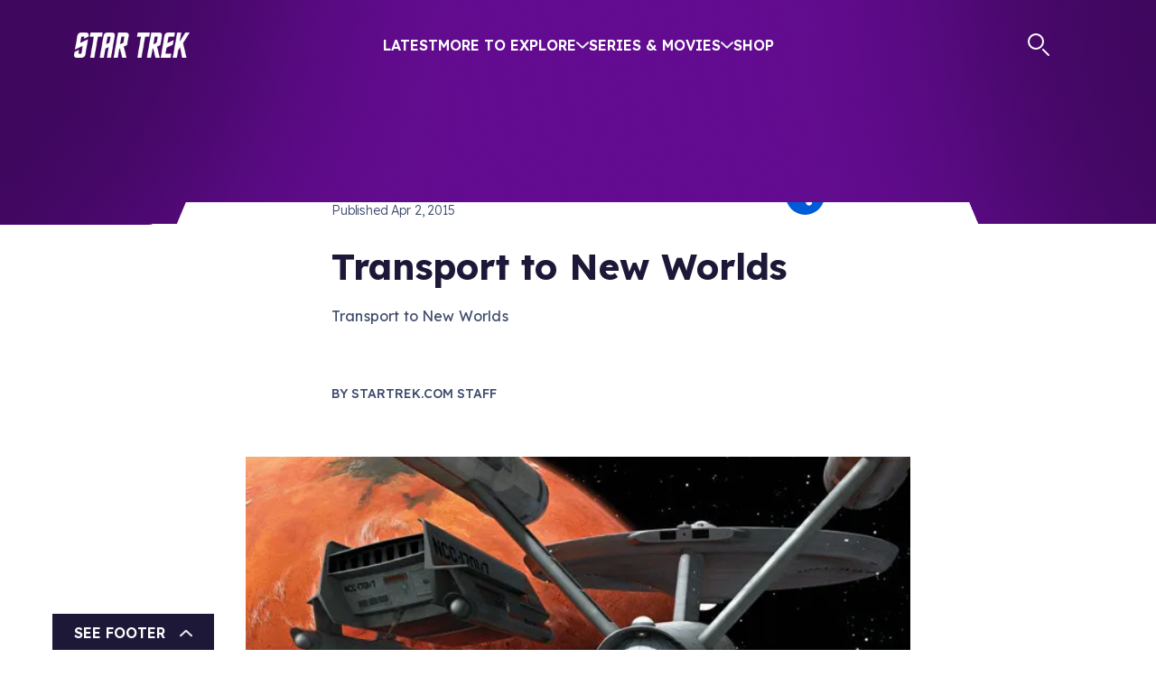

--- FILE ---
content_type: application/javascript; charset=utf-8
request_url: https://www.startrek.com/_next/static/chunks/5705-9544b13bafeec6d6.js
body_size: 7382
content:
(self.webpackChunk_N_E=self.webpackChunk_N_E||[]).push([[5705],{3682:e=>{e.exports={white:"ContentGate_white__s_KH7",black:"ContentGate_black__oOjfO",red:"ContentGate_red__7c6N6","dark-red":"ContentGate_dark-red__1Rkb9",blue:"ContentGate_blue__wPd_k","bright-blue":"ContentGate_bright-blue__dkpYZ","light-purple":"ContentGate_light-purple__CkDHM","medium-purple":"ContentGate_medium-purple__L8u0I","user-blue":"ContentGate_user-blue__NRleO","user-purple":"ContentGate_user-purple__3i5cc","light-slate":"ContentGate_light-slate__0intS","semi-opaque-light-slate":"ContentGate_semi-opaque-light-slate__GH2T5","dark-slate":"ContentGate_dark-slate__GTp8J","bright-teal":"ContentGate_bright-teal__SGrqW",teal:"ContentGate_teal__IzKcj","user-gold":"ContentGate_user-gold__0do1F",gold:"ContentGate_gold__81nIw",orange:"ContentGate_orange__PyHzA","semi-opaque-orange":"ContentGate_semi-opaque-orange__t4Z_Y","space-purple":"ContentGate_space-purple__u_COy","pale-slate":"ContentGate_pale-slate__iWp9W","semi-transparent-pale-slate":"ContentGate_semi-transparent-pale-slate___k_xa","footer-gray":"ContentGate_footer-gray__BRyda","nearly-black":"ContentGate_nearly-black___pqv7","slightly-transparent-tooltip-gray":"ContentGate_slightly-transparent-tooltip-gray__BdyvP",void:"ContentGate_void__5RNbO",gated:"ContentGate_gated__pMKVF",gateBackground:"ContentGate_gateBackground__Mc9AA",manage:"ContentGate_manage__ZV86f"}},4242:(e,t,a)=>{"use strict";a.d(t,{A:()=>_,E:()=>s});var r=a(95155),n=a(12115),o=a(8595),l=a(3682),i=a.n(l),s=function(e){return e.Essential="essential_services",e.Analytics="analytics",e.Functional="functional",e.Marketing="targeted_advertising",e.SocialMedia="social_media",e}({});let _=e=>{let{level:t,gatedText:a,children:l}=e,{dataLayer:s,hasPermission:_}=(0,o.X)(),c=(0,n.useMemo)(()=>!!s.length,[s]);return(0,r.jsxs)(r.Fragment,{children:[_(t)&&(0,r.jsx)(r.Fragment,{children:l}),c&&!_(t)&&(0,r.jsx)("div",{className:i().gateBackground,children:(0,r.jsxs)("div",{className:"paragraph ".concat(i().gated),children:[a," (",(0,r.jsx)("button",{className:i().manage,onClick:()=>window.cbsoptanon.ot.showPreferenceCenter(),children:"Manage"}),")"]})})]})}},8595:(e,t,a)=>{"use strict";a.d(t,{default:()=>d,X:()=>u});var r=a(95155),n=a(12115),o=a(4242),l=a(63554);a(8777),a(87358),a(44134).Buffer;let i={id:"st-ot-ca-id",token:"st-ot-ca-token"};var s=a(79971),_=a(85889);let c=(0,n.createContext)({oneTrust:null,dataLayer:[],hasPermission:()=>!1});function u(){return(0,n.useContext)(c)}let d=e=>{let{children:t}=e,{user:a}=(0,_.A)(),[u,d]=(0,n.useState)(null),[p,g]=(0,n.useState)([]),h=(0,n.useCallback)(e=>{let t=p.findLast(e=>"ketchPermitChanged"===e.event);return!!(t&&(t[e]||[o.E.Essential].includes(e)))||!1},[p]);(0,n.useEffect)(()=>{let e=(0,s.getCookie)(i.id),t=(0,s.getCookie)(i.token);u&&e&&t&&u.cmd.push(a=>{a.ot.syncProfile(e,t)})},[u,a]);let b=(0,n.useCallback)(async()=>{let e=window,t=()=>new Promise(e=>setTimeout(e,50)),a=async()=>e.cbsoptanon?e.cbsoptanon:(await t(),a());d(await a()),e.dataLayer&&g([...e.dataLayer]),e.dataLayer=e.dataLayer||new Proxy([],{set(e,t,a){let r=Reflect.set(e,t,a);return"length"!==t&&g([...e]),r}})},[]);return(0,n.useEffect)(()=>{b()},[b]),(0,r.jsxs)(c.Provider,{value:{oneTrust:u,dataLayer:p,hasPermission:h},children:[(0,r.jsx)(l.default,{id:"paramount-cmp",children:'!function(){window.semaphore=window.semaphore||[],window.ketch=function(){window.semaphore.push(arguments)};var e=document.createElement("script");e.type="text/javascript",e.src="https://global.ketchcdn.com/web/v3/config/startrek/startrek/boot.js",e.defer=e.async=!0,document.getElementsByTagName("head")[0].appendChild(e)}();'}),(0,r.jsx)(l.default,{id:"cbsoptanon",children:"(function(a){\n            var w=window,b='cbsoptanon',q='cmd',r='config';\n            w[b] = w[b] ? w[b] : {};\n            w[b][q] = w[b][q] ? w[b][q] : [];\n            w[b][r] = w[b][r] ? w[b][r] : [];\n            \n            a.forEach(function(z){\n              w[b][z] = w[b][z] || function(){\n                var c=arguments;\n                w[b][q].push(function(){\n                  w[b][z].apply(w[b],c);\n                })\n              }\n            });\n          })([\"onScriptsReady\",\"onAdsReady\"]);\n        "}),(0,r.jsx)(l.default,{src:"https://cdn.privacy.paramount.com/dist/optanon-v2.0.0.js",async:!0}),(0,r.jsx)(l.default,{id:"cbsoptanon",type:"text/javascript",dangerouslySetInnerHTML:{__html:'\n          !function(n){var o=window,a="cbsoptanon",c="cmd",d="config";o[a]=o[a]?o[a]:{},o[a][c]=o[a][c]?o[a][c]:[],o[a][d]=o[a][d]?o[a][d]:[],["onIframesReady","onFormsReady","onScriptsReady","onAdsReady"].forEach(function(n){o[a][n]=o[a][n]||function(){var d=arguments;o[a][c].push(function(){o[a][n].apply(o[a],d)})}})}();\n        '}}),t]})}},12702:e=>{e.exports={white:"Banner_white__zwQYr",black:"Banner_black__wkCdQ",red:"Banner_red__DtsMW","dark-red":"Banner_dark-red__QOshb",blue:"Banner_blue__iRbur","bright-blue":"Banner_bright-blue__xL9xD","light-purple":"Banner_light-purple__ON4_z","medium-purple":"Banner_medium-purple__W5Iu_","user-blue":"Banner_user-blue__aWBpO","user-purple":"Banner_user-purple__4u3kv","light-slate":"Banner_light-slate__fMa__","semi-opaque-light-slate":"Banner_semi-opaque-light-slate__6YmuT","dark-slate":"Banner_dark-slate__lkXg4","bright-teal":"Banner_bright-teal__6PA3D",teal:"Banner_teal__WIaXi","user-gold":"Banner_user-gold__KhQHO",gold:"Banner_gold__HbJNa",orange:"Banner_orange__QYOqX","semi-opaque-orange":"Banner_semi-opaque-orange__KJ42g","space-purple":"Banner_space-purple__iWZ_K","pale-slate":"Banner_pale-slate__BdzfQ","semi-transparent-pale-slate":"Banner_semi-transparent-pale-slate__cewNH","footer-gray":"Banner_footer-gray__2Ws9w","nearly-black":"Banner_nearly-black__LEJPa","slightly-transparent-tooltip-gray":"Banner_slightly-transparent-tooltip-gray__8GzAo",void:"Banner_void__KwMNx",banner:"Banner_banner__RKNPY",purple:"Banner_purple__n40rV",spacePurple:"Banner_spacePurple__LYdsO",bannerDetails:"Banner_bannerDetails__50gzN",heading:"Banner_heading__z0iyW",subheading:"Banner_subheading__0EMuV",text:"Banner_text__4Zn7b",itemsCenter:"Banner_itemsCenter__vyvi_",ctaButton:"Banner_ctaButton__BVbdN",closeButton:"Banner_closeButton__MuF_R"}},22901:e=>{e.exports={white:"Footer_white__7oFdU",black:"Footer_black__SzFE_",red:"Footer_red__C84kg","dark-red":"Footer_dark-red__SYR_C",blue:"Footer_blue__AK4qi","bright-blue":"Footer_bright-blue__A2Ztj","light-purple":"Footer_light-purple__xQmFX","medium-purple":"Footer_medium-purple__NEx14","user-blue":"Footer_user-blue__cbYcN","user-purple":"Footer_user-purple__Ax72r","light-slate":"Footer_light-slate__FXRvE","semi-opaque-light-slate":"Footer_semi-opaque-light-slate__x0Z9i","dark-slate":"Footer_dark-slate__zykoc","bright-teal":"Footer_bright-teal__Yk29I",teal:"Footer_teal__chIBT","user-gold":"Footer_user-gold__I9wiQ",gold:"Footer_gold__qLfxC",orange:"Footer_orange__qT4_T","semi-opaque-orange":"Footer_semi-opaque-orange__yTtVM","space-purple":"Footer_space-purple__l2oUM","pale-slate":"Footer_pale-slate__sxhdP","semi-transparent-pale-slate":"Footer_semi-transparent-pale-slate__X7Uzm","footer-gray":"Footer_footer-gray__hishm","nearly-black":"Footer_nearly-black__p230v","slightly-transparent-tooltip-gray":"Footer_slightly-transparent-tooltip-gray__oCknz",void:"Footer_void__qd2nZ",footer:"Footer_footer__ku_YT",static:"Footer_static__R8nb0",infiniteArticle:"Footer_infiniteArticle__yoCVg",article:"Footer_article__5xaqw",background:"Footer_background__GHc5x",navItems:"Footer_navItems__Y9CFL",trademarkCopyText:"Footer_trademarkCopyText__pg9iZ",logo:"Footer_logo__n73Xg",pitchCopy:"Footer_pitchCopy__M6_9o",scrollToTop:"Footer_scrollToTop__3g0yw",h5Override:"Footer_h5Override__uRZ7S",topRow:"Footer_topRow__DfaPD",whereToWatch:"Footer_whereToWatch__R89O1",socialMediaLinks:"Footer_socialMediaLinks__Nbfv9",rowItem:"Footer_rowItem__32EmV",socialItems:"Footer_socialItems__1J2Tf",bottomRow:"Footer_bottomRow__NAMJw",socialMediaLink:"Footer_socialMediaLink__STvXL",tabContainer:"Footer_tabContainer__DrjZA",tabButton:"Footer_tabButton__PcXBs",tabArrows:"Footer_tabArrows__Uo95d"}},25937:e=>{e.exports={white:"Purge_white__bEBPJ",black:"Purge_black__hY30e",red:"Purge_red__9B9Fu","dark-red":"Purge_dark-red__p6pUA",blue:"Purge_blue__J58_I","bright-blue":"Purge_bright-blue__6bNQU","light-purple":"Purge_light-purple__9pcDN","medium-purple":"Purge_medium-purple__anhZF","user-blue":"Purge_user-blue__aXsWF","user-purple":"Purge_user-purple__mWRcV","light-slate":"Purge_light-slate__g2O6v","semi-opaque-light-slate":"Purge_semi-opaque-light-slate__9rGIx","dark-slate":"Purge_dark-slate__sTQuN","bright-teal":"Purge_bright-teal___a_Qv",teal:"Purge_teal__VkjV8","user-gold":"Purge_user-gold__r2FNs",gold:"Purge_gold__utGXf",orange:"Purge_orange__1P4D8","semi-opaque-orange":"Purge_semi-opaque-orange__xP0ff","space-purple":"Purge_space-purple__bpVpx","pale-slate":"Purge_pale-slate__xoZej","semi-transparent-pale-slate":"Purge_semi-transparent-pale-slate__lP4b1","footer-gray":"Purge_footer-gray__1jpkx","nearly-black":"Purge_nearly-black__PYT0e","slightly-transparent-tooltip-gray":"Purge_slightly-transparent-tooltip-gray__nKssu",void:"Purge_void__wNKIp",revalidate:"Purge_revalidate__movCg"}},28733:(e,t,a)=>{"use strict";a.d(t,{default:()=>s});var r=a(95155),n=a(12115),o=a(79737),l=a(63554),i=a(15345);let s=e=>{let{}=e;return(0,n.useEffect)(()=>{var e;let t=window.localStorage.getItem("queued_utag");if(!t)return;let a=JSON.parse(t);(0,i.k)(a.object,null!=(e=a.object.pageViewGuid)?e:(0,o.A)(),a.event,a.customKeys),window.localStorage.setItem("queued_utag","")},[]),(0,r.jsx)(r.Fragment,{children:(0,r.jsx)(l.default,{id:"adobe",type:"text/javascript",onLoad:()=>{window.utag_data&&(0,i.A)(window.utag_data)},children:"(function(a,b,c,d){\n        a='https://tags.tiqcdn.com/utag/cbsi/".concat("startreksite/prod","/utag.js';\n        b=document;c='script';d=b.createElement(c);d.src=a;d.type='text/java'+c;d.async=true;\n        a=b.getElementsByTagName(c)[0];a.parentNode.insertBefore(d,a);\n        })();")})})}},35312:(e,t,a)=>{"use strict";a.d(t,{default:()=>u});var r=a(95155),n=a(11518),o=a.n(n),l=a(12115),i=a(7284),s=a(50687),_=a(40758),c=a.n(_);let u=e=>{let{layoutStyle:t,carouselExists:a,hideStarfield:n,showCircuitBoard:_,children:u,hideBackground:d=!1}=e,[p,g]=(0,l.useState)(200),[h,b]=(0,l.useState)(200),[m,k]=(0,l.useState)(600),y=(0,l.useRef)(null);return((0,l.useEffect)(()=>{if(!y.current||"page"!==t)return;let e=new ResizeObserver(e=>{g(e[0].contentRect.height-(a?window.innerHeight:0)),b(e[0].contentRect.width);let t=parseInt(c().containerSm);e[0].contentRect.width>parseInt(c().containerMd)&&(t=parseInt(c().containerMd)),e[0].contentRect.width>parseInt(c().containerLg)&&(t=parseInt(c().containerLg)),e[0].contentRect.width>parseInt(c().containerXl)&&(t=parseInt(c().containerXl)),e[0].contentRect.width>parseInt(c().containerXXl)&&(t=parseInt(c().containerXXl)),k(t)});return e.observe(y.current),()=>{e.disconnect()}},[a,t]),d)?(0,r.jsx)("div",{ref:y,className:"layout-wrapper ".concat(c().wrapper),children:u}):(0,r.jsxs)("div",{ref:y,className:"layout-wrapper ".concat(c().wrapper),children:[("page"===t||"full"===t||"full-with-footer"===t)&&(0,r.jsx)(o(),{id:"d994cb1b7d33ec00",dynamic:[s.A.src],children:"body{background-color:var(--space-purple);background-image:-webkit-linear-gradient(top,rgba(29,24,55,.9)0%,rgba(20,20,37,.9)50%,rgba(14,13,29,.9)100%);background-image:-moz-linear-gradient(top,rgba(29,24,55,.9)0%,rgba(20,20,37,.9)50%,rgba(14,13,29,.9)100%);background-image:-o-linear-gradient(top,rgba(29,24,55,.9)0%,rgba(20,20,37,.9)50%,rgba(14,13,29,.9)100%);background-image:linear-gradient(180deg,rgba(29,24,55,.9)0%,rgba(20,20,37,.9)50%,rgba(14,13,29,.9)100%)}.layout-wrapper{background-image:url(".concat(s.A.src,");-webkit-background-size:contain;-moz-background-size:contain;-o-background-size:contain;background-size:contain;background-repeat:repeat-y}")}),("article"===t||"infinite-article"===t)&&(0,r.jsx)(o(),{id:"202d3b16cde650b5",children:"body{background:var(--pale-slate)}"}),"page"===t&&!0!==n&&(0,r.jsx)("svg",{className:c().starfield,viewBox:"0 0 ".concat(h," ").concat(p),style:{height:p,top:a?"100vh":"0px"},children:(0,r.jsx)(i.A,{centerBiasX:m/2+60,centerBiasY:p/2,deadZoneX:.25*m,celestialBodyCount:Math.max(0,Math.floor(p/150)),colorized:!0,constellationOdds:.9,centerInfluenceX:0,centerInfluenceY:0,twinkleOdds:.2})}),!0===_&&(0,r.jsx)("div",{className:c().circuitBoard,id:"circuit-board",children:(0,r.jsxs)("div",{className:c().circuitVideo,children:[(0,r.jsx)("video",{className:"".concat(c().circuitVideo," d-none d-md-block"),src:"/videos/circuit.mp4",playsInline:!0,autoPlay:!0,muted:!0,loop:!0}),(0,r.jsx)("video",{className:"".concat(c().circuitVideo," d-block d-md-none"),src:"/videos/circuit-mobile.mp4",playsInline:!0,autoPlay:!0,muted:!0,loop:!0})]})}),u]})}},38435:(e,t,a)=>{"use strict";a.d(t,{default:()=>m});var r,n=a(95155),o=a(12115),l=a(35695),i=a(94480),s=a(69436),_=a(10852),c=a(12702),u=a.n(c);function d(){return(d=Object.assign?Object.assign.bind():function(e){for(var t=1;t<arguments.length;t++){var a=arguments[t];for(var r in a)Object.prototype.hasOwnProperty.call(a,r)&&(e[r]=a[r])}return e}).apply(this,arguments)}let p=function(e){return o.createElement("svg",d({height:26,width:26,fill:"none",xmlns:"http://www.w3.org/2000/svg"},e),r||(r=o.createElement("path",{d:"M22.1 0H3.9A3.904 3.904 0 0 0 0 3.9v18.2A3.904 3.904 0 0 0 3.9 26h18.2a3.904 3.904 0 0 0 3.9-3.9V3.9A3.904 3.904 0 0 0 22.1 0Zm-4.28 15.98a1.299 1.299 0 1 1-1.84 1.84L13 14.837l-2.98 2.981a1.3 1.3 0 0 1-1.84-1.838L11.163 13 8.18 10.02a1.3 1.3 0 0 1 1.838-1.84L13 11.163l2.98-2.981a1.3 1.3 0 0 1 1.84 1.838L14.837 13l2.981 2.98Z",fill:"#E9ECF3"})))};var g=a(7836),h=a(66309),b=a(81980);let m=e=>{let{banner:t}=e,a=(0,g.w)(),r=a.bannerShown,c=a.setBannerShown,d=(0,l.usePathname)(),m=(0,o.useMemo)(()=>a.headerType!==h.SA.Transparent&&a.headerType!==h.SA.Database?"space-purple":"purple",[a.headerType]),k=(0,o.useMemo)(()=>t.data.exclude_on_individual_content.map(e=>{var t;return"uid"in e.content?{type:e.content.type,uid:null!=(t=e.content.uid)?t:""}:null}).filter(e=>(0,b.z2)(e)),[t.data.exclude_on_individual_content]),y=e=>{var t;return"/"+(null==(t=s.JZ.find(t=>t.type===e.type))?void 0:t.path.split("/")[2])+"/".concat(e.uid)},f=(0,o.useMemo)(()=>!k.find(e=>null==d?void 0:d.includes(y(e))),[d,k]);(0,o.useEffect)(()=>{t&&f&&(sessionStorage.getItem("banner-".concat(t.uid))||c(!0))},[t,c,f]);let w=(0,o.useCallback)(()=>{t&&(c(!1),sessionStorage.setItem("banner-".concat(t.uid),"true"))},[t,c]),v=(0,o.useMemo)(()=>{switch(m){case"purple":return u().purple;case"space-purple":return u().spacePurple}},[m]);return(0,n.jsx)(n.Fragment,{children:t&&r&&(0,n.jsxs)("div",{className:"".concat(u().banner," ").concat(v),onClick:()=>w(),children:[(0,n.jsxs)("div",{className:u().bannerDetails,children:[(0,n.jsx)("h3",{className:u().heading,children:t.data.heading}),(0,n.jsx)("div",{className:"".concat(u().subheading," heading-5"),children:t.data.subheading}),(0,n.jsx)(i.$,{field:t.data.text,components:{paragraph:e=>{let{children:t}=e;return(0,n.jsx)("p",{className:"d-none d-xl-block ".concat(u().text),children:t})}}})]}),(0,n.jsx)(_.A,{className:u().ctaButton,field:t.data.cta_link,variant:"gold-outline",children:t.data.cta_copy}),(0,n.jsx)(p,{className:u().closeButton,onClick:w})]})})}},39441:(e,t,a)=>{"use strict";a.d(t,{default:()=>s});var r=a(95155),n=a(12115),o=a(35695),l=a(25937),i=a.n(l);let s=e=>{let{}=e,[t,a]=(0,n.useState)(!1),l=(0,o.usePathname)();(0,n.useEffect)(()=>{for(let e of document.cookie.split(";")){let[t]=e.split("=");"prismicBypass"===t.trim()&&a(!0)}},[]);let s=(0,n.useCallback)(async()=>{await fetch("/api/purge",{method:"POST",body:JSON.stringify({url:l})}),window.location.reload()},[l]);return(0,r.jsx)(r.Fragment,{children:t&&(0,r.jsx)("div",{className:i().revalidate,children:(0,r.jsx)("span",{onClick:s,children:"Purge Cache"})})})}},40758:e=>{e.exports={containerSm:"540px",containerMd:"720px",containerLg:"960px",containerXl:"1140px",containerXxl:"1716px",white:"BackgroundWrapper_white__7mzdD",black:"BackgroundWrapper_black__MngcO",red:"BackgroundWrapper_red__m0w_2","dark-red":"BackgroundWrapper_dark-red__Guoeo",blue:"BackgroundWrapper_blue__Ek29n","bright-blue":"BackgroundWrapper_bright-blue__eoNjq","light-purple":"BackgroundWrapper_light-purple__mWjik","medium-purple":"BackgroundWrapper_medium-purple__2g7kV","user-blue":"BackgroundWrapper_user-blue__gukcg","user-purple":"BackgroundWrapper_user-purple__je2vy","light-slate":"BackgroundWrapper_light-slate__AMOC7","semi-opaque-light-slate":"BackgroundWrapper_semi-opaque-light-slate__Bdf6C","dark-slate":"BackgroundWrapper_dark-slate__LuSEj","bright-teal":"BackgroundWrapper_bright-teal__JvmnM",teal:"BackgroundWrapper_teal__Y3axC","user-gold":"BackgroundWrapper_user-gold__ZG81n",gold:"BackgroundWrapper_gold___M41e",orange:"BackgroundWrapper_orange__w9YW2","semi-opaque-orange":"BackgroundWrapper_semi-opaque-orange__yMuaW","space-purple":"BackgroundWrapper_space-purple__zjVAy","pale-slate":"BackgroundWrapper_pale-slate__TYRHE","semi-transparent-pale-slate":"BackgroundWrapper_semi-transparent-pale-slate__lp0Qh","footer-gray":"BackgroundWrapper_footer-gray___grYr","nearly-black":"BackgroundWrapper_nearly-black__7B4Sn","slightly-transparent-tooltip-gray":"BackgroundWrapper_slightly-transparent-tooltip-gray__5Jv7z",void:"BackgroundWrapper_void___ojBH",wrapper:"BackgroundWrapper_wrapper__keOtD",starfield:"BackgroundWrapper_starfield__Dllca",circuitBoard:"BackgroundWrapper_circuitBoard__FxN8N",circuitVideo:"BackgroundWrapper_circuitVideo__g6bm5"}},50687:(e,t,a)=>{"use strict";a.d(t,{A:()=>r});let r={src:"/_next/static/media/clouds.78d3d1a5.png",height:1e3,width:1800,blurDataURL:"[data-uri]",blurWidth:8,blurHeight:4}},57272:(e,t,a)=>{"use strict";a.d(t,{default:()=>P});var r,n,o,l,i=a(95155),s=a(12115),_=a(91169),c=a(57807),u=a(94480),d=a(69436),p=a(78150),g=a(6874),h=a.n(g),b=a(66766),m=a(10852);function k(){return(k=Object.assign?Object.assign.bind():function(e){for(var t=1;t<arguments.length;t++){var a=arguments[t];for(var r in a)Object.prototype.hasOwnProperty.call(a,r)&&(e[r]=a[r])}return e}).apply(this,arguments)}let y=function(e){return s.createElement("svg",k({width:15,height:20,fill:"none",xmlns:"http://www.w3.org/2000/svg"},e),r||(r=s.createElement("path",{d:"m1 8.162 6.253-6.253 6.253 6.253",stroke:"#E6E6E6",strokeWidth:2.5,strokeLinejoin:"round"})),n||(n=s.createElement("path",{stroke:"#E6E6E6",strokeWidth:2.5,d:"M7.253 19.416V3.159"})))};function f(){return(f=Object.assign?Object.assign.bind():function(e){for(var t=1;t<arguments.length;t++){var a=arguments[t];for(var r in a)Object.prototype.hasOwnProperty.call(a,r)&&(e[r]=a[r])}return e}).apply(this,arguments)}let w=function(e){return s.createElement("svg",f({width:14,height:9,fill:"none",xmlns:"http://www.w3.org/2000/svg"},e),o||(o=s.createElement("path",{d:"m1 7.3 6-5.6 6 5.6",stroke:"#E9ECF3",strokeWidth:2,strokeLinecap:"round",strokeLinejoin:"round"})))};function v(){return(v=Object.assign?Object.assign.bind():function(e){for(var t=1;t<arguments.length;t++){var a=arguments[t];for(var r in a)Object.prototype.hasOwnProperty.call(a,r)&&(e[r]=a[r])}return e}).apply(this,arguments)}let x=function(e){return s.createElement("svg",v({width:14,height:9,fill:"none",xmlns:"http://www.w3.org/2000/svg"},e),l||(l=s.createElement("path",{d:"M13 1.7 7 7.3 1 1.7",stroke:"#E9ECF3",strokeWidth:2,strokeLinecap:"round",strokeLinejoin:"round"})))};var B=a(22901),j=a.n(B),A=a(81980),C=a(23186);let F={src:"/_next/static/media/logo.a5636a77.png",height:84,width:384};var N=a(7836);let P=e=>{var t,a,r;let{data:n,footerStyle:o="page"}=e,[l,g]=(0,s.useState)(0),k=(0,N.w)();(0,s.useEffect)(()=>{if(!f.current||"infinite-article"!==o)return;let e=new ResizeObserver(e=>{g(Math.ceil(e[0].borderBoxSize[0].blockSize))});return e.observe(f.current),()=>{e.disconnect()}},[o]);let f=(0,s.useRef)(null),v=(0,s.useCallback)(()=>l+42>window.innerHeight,[l]),B=(0,s.useMemo)(()=>k.openNav!==N.X.Footer?"translateY(0)":v()?"translateY(calc(".concat(-1*window.innerHeight+42,"px))"):"translateY(calc(".concat(-1*l,"px))"),[k.openNav,l,v]),P=(0,s.useCallback)(()=>{window.scrollTo({top:0})},[]),L=(0,s.useMemo)(()=>{switch(o){case"infinite-article":return j().infiniteArticle;case"article":return"".concat(j().static," ").concat(j().article);default:return j().static}},[o]);return(0,i.jsxs)(i.Fragment,{children:["infinite-article"===o&&(0,i.jsx)("div",{className:"container ".concat(j().tabContainer),style:{transform:B},children:(0,i.jsxs)("button",{"aria-expanded":k.openNav===N.X.Footer,role:"button",className:"heading-5 ".concat(j().h5Override," ").concat(j().tabButton),onClick:k.toggleFooter,children:[k.openNav===N.X.Footer?"Close":"See Footer",(0,i.jsxs)("div",{className:j().tabArrows,children:[k.openNav===N.X.Footer&&(0,i.jsx)(x,{}),k.openNav!==N.X.Footer&&(0,i.jsx)(w,{})]})]})}),(0,i.jsx)("div",{className:"".concat(j().footer," ").concat(L),style:{transform:B},children:(0,i.jsx)("div",{ref:f,className:j().background,children:(0,i.jsxs)("div",{className:"container position-relative",children:[(0,i.jsxs)("div",{className:"".concat(j().topRow," d-flex"),children:[(0,i.jsxs)("div",{className:j().rowItem,children:[(0,i.jsx)(h(),{prefetch:!1,href:"/",className:"".concat(j().logo," d-flex"),children:(0,i.jsx)(b.default,{quality:100,unoptimized:!0,src:F.src,width:F.width/3,height:F.height/3,alt:"Star Trek home"})}),(0,i.jsx)("div",{className:"heading-5 ".concat(j().h5Override," ").concat(j().pitchCopy),children:(0,i.jsx)(h(),{prefetch:!1,href:"/pitching",children:"How to pitch startrek.com"})})]}),(0,i.jsxs)("div",{className:j().rowItem,children:[(0,i.jsx)("div",{className:j().socialItems,children:(null==(t=n.footer)?void 0:t.socialMediaLinks)&&n.footer.socialMediaLinks.map((e,t)=>{let a=(0,A.eD)(e.data.glyph);if(a&&"url"in e.data.link)return(0,i.jsx)(_.s,{field:e.data.link,className:j().socialMediaLink,target:"_blank",children:(0,i.jsx)(C.A,{glyph:a.data.key_image})},t)})}),(0,i.jsx)(m.A,{variant:"gold-outline",href:"/where-to-watch",className:j().whereToWatch,children:"Where to Watch"})]})]}),(0,i.jsx)("div",{className:"row",children:(0,i.jsx)("div",{className:"".concat(j().navItems," col-10 offset-1"),children:(0,i.jsx)(c.l,{context:{queried:n},slices:null==(a=n.footer)?void 0:a.navigation.data.slices,components:p.d})})}),(0,i.jsxs)("div",{className:"".concat(j().bottomRow," row"),children:[(null==(r=n.footer)?void 0:r.navigation.data.trademark_copy_text)&&(0,i.jsx)("div",{className:"".concat(j().trademarkCopyText," col-10 offset-1"),children:(0,i.jsx)(u.$,{linkResolver:d.L8,components:{paragraph:e=>{let{children:t}=e;return(0,i.jsx)(i.Fragment,{children:t})}},field:n.footer.navigation.data.trademark_copy_text})}),(0,i.jsxs)("div",{className:"".concat(j().scrollToTop," d-none d-xl-flex"),onClick:P,children:[(0,i.jsx)(y,{}),(0,i.jsx)("div",{className:"heading-5 ".concat(j().h5Override),children:"Back to top"})]})]})]})})})]})}},66302:e=>{e.exports={containerSm:"540px",containerMd:"720px",containerLg:"960px",containerXl:"1140px",containerXxl:"1716px",white:"Layout_white__pG_86",black:"Layout_black__t076P",red:"Layout_red__NYSVP","dark-red":"Layout_dark-red__RQZDB",blue:"Layout_blue__OYvfB","bright-blue":"Layout_bright-blue__thBoP","light-purple":"Layout_light-purple__e8M7E","medium-purple":"Layout_medium-purple__OOfz5","user-blue":"Layout_user-blue__Qr36A","user-purple":"Layout_user-purple__y5sQY","light-slate":"Layout_light-slate__lPy_k","semi-opaque-light-slate":"Layout_semi-opaque-light-slate__Q_ZLQ","dark-slate":"Layout_dark-slate__6TYIe","bright-teal":"Layout_bright-teal__5255Q",teal:"Layout_teal__Pqsiy","user-gold":"Layout_user-gold__u8f4d",gold:"Layout_gold__2PQw3",orange:"Layout_orange__JiiGG","semi-opaque-orange":"Layout_semi-opaque-orange__AXP7C","space-purple":"Layout_space-purple__otJDd","pale-slate":"Layout_pale-slate___nEcl","semi-transparent-pale-slate":"Layout_semi-transparent-pale-slate__8V8F4","footer-gray":"Layout_footer-gray__GSHwz","nearly-black":"Layout_nearly-black__Bvfzz","slightly-transparent-tooltip-gray":"Layout_slightly-transparent-tooltip-gray__RB_AR",void:"Layout_void__w_YRX",layoutContent:"Layout_layoutContent__Mtzgb",envBanner:"Layout_envBanner__bGyVg"}}}]);